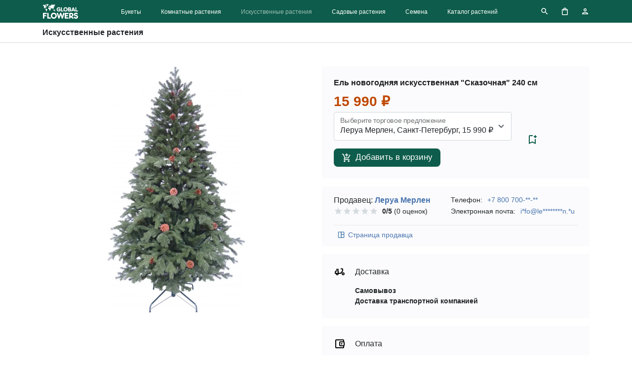

--- FILE ---
content_type: text/html; charset=UTF-8
request_url: https://global.flowers/store/buy-artificial-plants/el-novogodnyaya-iskusstvennaya-skazochnaya-240-sm-82603746-69/
body_size: 15725
content:
<!doctype html>
<html lang="ru" itemscope itemtype="https://schema.org/ItemPage">
    <head>
        <meta charset=utf-8 />
        <meta name="viewport" content="width=device-width, initial-scale=1">
        <title itemprop="name">Ель новогодняя искусственная &quot;Сказочная&quot; 240 см из раздела Искусственные растения — купить | Global Flowers</title>
        <meta http-equiv="Content-Type" content="text/html; charset=UTF-8" />
<meta name="robots" content="noindex, follow" />
<meta name="description" content="Предложение &amp;quot;Ель новогодняя искусственная &amp;quot;Сказочная&amp;quot; 240 см&amp;quot; из раздела Искусственные растения от 15&nbsp;990&nbsp;&#8381;" />
<script type="text/javascript" data-skip-moving="true">(function(w, d, n) {var cl = "bx-core";var ht = d.documentElement;var htc = ht ? ht.className : undefined;if (htc === undefined || htc.indexOf(cl) !== -1){return;}var ua = n.userAgent;if (/(iPad;)|(iPhone;)/i.test(ua)){cl += " bx-ios";}else if (/Windows/i.test(ua)){cl += ' bx-win';}else if (/Macintosh/i.test(ua)){cl += " bx-mac";}else if (/Linux/i.test(ua) && !/Android/i.test(ua)){cl += " bx-linux";}else if (/Android/i.test(ua)){cl += " bx-android";}cl += (/(ipad|iphone|android|mobile|touch)/i.test(ua) ? " bx-touch" : " bx-no-touch");cl += w.devicePixelRatio && w.devicePixelRatio >= 2? " bx-retina": " bx-no-retina";var ieVersion = -1;if (/AppleWebKit/.test(ua)){cl += " bx-chrome";}else if (/Opera/.test(ua)){cl += " bx-opera";}else if (/Firefox/.test(ua)){cl += " bx-firefox";}ht.className = htc ? htc + " " + cl : cl;})(window, document, navigator);</script>


<link href="/bitrix/cache/css/s1/main/template_1d5bfcdabc38097a3efdcba948120ad4/template_1d5bfcdabc38097a3efdcba948120ad4_v1.css?1762005357268" type="text/css"  data-template-style="true" rel="stylesheet" />







                <link rel="canonical" href="https://global.flowers/store/buy-artificial-plants/el-novogodnyaya-iskusstvennaya-skazochnaya-240-sm-82603746-69/" />
                                <link rel="shortcut icon" type="image/svg+xml" href="/favicon.svg">
        <link rel="apple-touch-icon" sizes="180x180" href="/apple-touch-icon.png" />
        <link rel="icon" type="image/png" sizes="32x32" href="/favicon-32x32.png" />
        <link rel="icon" type="image/png" sizes="16x16" href="/favicon-16x16.png" />
        <link rel="icon" href="/favicon.ico" type="image/x-icon" />
        <link rel="manifest" href="/site.webmanifest" />
        <link rel="mask-icon" href="/safari-pinned-tab.svg" color="#0e5c4b" />
        <meta name="msapplication-TileColor" content="#ffffff" />
        <meta name="theme-color" content="#ffffff" />
                <meta name="yandex-verification" content="e04549dbffbdfedd" />        <meta name="yandex-verification" content="4d2c9fbcb4c568f7" />                <link rel="stylesheet" href="/local/templates/main/assets/main.css?1672263562">
                                <style>
#searchContainer{width:100%;position:relative}#searchInput{-webkit-appearance:none;-moz-appearance:none;appearance:none;border-width:0;outline:none;padding:11px 10px;text-align:left;position:relative;width:100%;background:transparent;color:#fff}#searchInput::placeholder{color:rgba(132,189,177,.6)}#searchInput.dropdown{border-bottom-left-radius:0;border-bottom-right-radius:0}#headerSearch{background-color:rgba(132,189,177,.4);margin:0 20px;display:block}#headerSearch .button-action{width:46px;height:46px;background:transparent;border:none}#headerSearch .button-action svg{opacity:.6}#headerSearch .button-action:hover svg{opacity:1}#searchSelector{background:#fff;position:absolute;box-shadow:0 1rem 3rem rgba(0,0,0,.175)!important;border-bottom-left-radius:10px;border-bottom-right-radius:10px;max-height:176px;overflow:auto;width:100%;z-index:1}#searchSelector button{-webkit-appearance:none;-moz-appearance:none;appearance:none;outline:none;padding:10px 20px;cursor:pointer;border:none;display:block;background-color:#fff;margin:0;background-color:transparent;border-width:0;width:100%;text-align:left;color:#212529}#searchSelector button:hover{background-color:#f2f2f2}@media only screen and (max-width:991.98px){#headerSearch{border-radius:10px}}
</style>
<style>
.product-detail .bg-gray{
    background: #fbfbfd;
}
.product-detail .price{
    font-size: 28px; 
    color: #bf4800; 
    font-weight: bold;
}
.product-detail img{
    max-height: 500px;
}
.product-detail .rowgroup:not(:first-child){
    border-top: 1px solid #d2d2d7;
}
.product-detail .rowgroup .text p:last-child{
    margin-bottom: 0;
}
button {
    background: none;
    border: 0;
    box-sizing: content-box;
    color: inherit;
    cursor: pointer;
    font: inherit;
    line-height: inherit;
    font-feature-settings: inherit;
    line-height: inherit;
    overflow: visible;
    vertical-align: inherit;
}
.button {
    cursor: pointer;
    display: inline-block;
    text-align: center;
    white-space: nowrap;
    font-size: 17px;
    line-height: 1.17648;
    font-weight: 400;
    min-width: 28px;
    padding: 8px 16px;
    border-radius: 8px;
    background: #0e5c4b;
    color: #fff;
}
.button.disabled, .button:disabled {
    opacity: .32;
}
.button-block {
    box-sizing: border-box;
    display: block;
    width: 100%;
}
.button-photo{
    border-top: 2px solid #fbfbfd;
    border-bottom: 2px solid #fbfbfd;
    padding-bottom: 16px;
}
.button-photo.active{
    border-bottom-color: #d2d2d7;
}
#productPhoto img{
    -o-object-fit: contain; object-fit: contain;
}
.product-rating{
    width: 90px;
    overflow: hidden;
    position: relative;
}
.product-rating .star{
    left: 0;
    position: absolute;
    top: 0;
    width: 100%;
    background-repeat: repeat-x;
    background-size: 18px 18px;
    height: 18px;
    background-image: url("data:image/svg+xml;charset=utf8,%3Csvg xmlns='http://www.w3.org/2000/svg' height='18' viewBox='0 0 24 24' width='18' fill='%23d6dbe0'%3E%3Cg fill='none'%3E%3Cpath d='M0 0h24v24H0V0z'/%3E%3Cpath d='M0 0h24v24H0V0z'/%3E%3C/g%3E%3Cpath d='m12 17.3 6.2 3.7-1.7-7L22 9.2l-7.2-.6L12 2 9.2 8.6 2 9.2 7.5 14l-1.7 7 6.2-3.7z'/%3E%3C/svg%3E");
}
.product-rating .star.active{
    position: relative;
    z-index: 2;
    background-image: url("data:image/svg+xml;charset=utf8,%3Csvg xmlns='http://www.w3.org/2000/svg' height='18' viewBox='0 0 24 24' width='18' fill='%23fd8949'%3E%3Cg fill='none'%3E%3Cpath d='M0 0h24v24H0V0z'/%3E%3Cpath d='M0 0h24v24H0V0z'/%3E%3C/g%3E%3Cpath d='m12 17.3 6.2 3.7-1.7-7L22 9.2l-7.2-.6L12 2 9.2 8.6 2 9.2 7.5 14l-1.7 7 6.2-3.7z'/%3E%3C/svg%3E");
}
.form-select {
    display: block;
    width: 100%;
    padding: 0.375rem 2.25rem 0.375rem 0.75rem;
    -moz-padding-start: calc(0.75rem - 3px);
    font-size: 1rem;
    font-weight: 400;
    line-height: 1.5;
    color: #212529;
    background-color: #fff;
    background-image: url("data:image/svg+xml,%3csvg xmlns='http://www.w3.org/2000/svg' viewBox='0 0 16 16'%3e%3cpath fill='none' stroke='%23343a40' stroke-linecap='round' stroke-linejoin='round' stroke-width='2' d='M2 5l6 6 6-6'/%3e%3c/svg%3e");
    background-repeat: no-repeat;
    background-position: right 0.75rem center;
    background-size: 16px 12px;
    border: 1px solid #ced4da;
    border-radius: 0.25rem;
    transition: border-color 0.15s ease-in-out, box-shadow 0.15s ease-in-out;
    -webkit-appearance: none;
    -moz-appearance: none;
    appearance: none;
}
@media (prefers-reduced-motion: reduce) {
    .form-select {
        transition: none;
    }
}
.form-select:focus {
    outline: 0;
    box-shadow: none;
}
.form-select[multiple], .form-select[size]:not([size="1"]) {
    padding-right: 0.75rem;
    background-image: none;
}
.form-select:disabled {
    background-color: #e9ecef;
}
.form-select:-moz-focusring {
    color: transparent;
    text-shadow: 0 0 0 #212529;
}
.form-select-sm {
    padding-top: 0.25rem;
    padding-bottom: 0.25rem;
    padding-left: 0.5rem;
    font-size: 0.875rem;
}
.form-select-lg {
    padding-top: 0.5rem;
    padding-bottom: 0.5rem;
    padding-left: 1rem;
    font-size: 1.25rem;
}
.form-floating {
    position: relative;
}
.form-floating > .form-control,
.form-floating > .form-select {
    height: calc(3.5rem + 2px);
    line-height: 1.25;
}
.form-floating > label {
    position: absolute;
    top: 0;
    left: 0;
    height: 100%;
    padding: 1rem 0.75rem;
    pointer-events: none;
    border: 1px solid transparent;
    transform-origin: 0 0;
    transition: opacity 0.1s ease-in-out, transform 0.1s ease-in-out;
    white-space: nowrap;
}
@media (prefers-reduced-motion: reduce) {
    .form-floating > label {
        transition: none;
    }
}
.form-floating > .form-control {
    padding: 1rem 0.75rem;
}
.form-floating > .form-control::-moz-placeholder {
    color: transparent;
}
.form-floating > .form-control::placeholder {
    color: transparent;
}
.form-floating > .form-control:not(:-moz-placeholder-shown) {
    padding-top: 1.625rem;
    padding-bottom: 0.625rem;
}
.form-floating > .form-control:focus, .form-floating > .form-control:not(:placeholder-shown) {
    padding-top: 1.625rem;
    padding-bottom: 0.625rem;
}
.form-floating > .form-control:-webkit-autofill {
    padding-top: 1.625rem;
    padding-bottom: 0.625rem;
}
.form-floating > .form-select {
    padding-top: 1.625rem;
    padding-bottom: 0.625rem;
}
.form-floating > .form-control:not(:-moz-placeholder-shown) ~ label {
    opacity: 0.65;
    transform: scale(0.85) translateY(-0.5rem) translateX(0.15rem);
}
.form-floating > .form-control:focus ~ label,
.form-floating > .form-control:not(:placeholder-shown) ~ label,
.form-floating > .form-select ~ label {
    opacity: 0.65;
    transform: scale(0.85) translateY(-0.5rem) translateX(0.15rem);
}
.form-floating > .form-control:-webkit-autofill ~ label {
    opacity: 0.65;
    transform: scale(0.85) translateY(-0.5rem) translateX(0.15rem);
}

@-webkit-keyframes spinner-border{
    to{
        transform: rotate(360deg) /* rtl:ignore */;
    }
}
@keyframes spinner-border{
    to{
        transform: rotate(360deg) /* rtl:ignore */;
    }
}
.spinner-border{
    display: inline-block;
    width: 17px;
    height: 17px;
    vertical-align: -0.125em;
    border: 0.20em solid currentColor;
    border-right-color: transparent;
    border-radius: 50%;
    -webkit-animation: 0.75s linear infinite spinner-border;
    animation: 0.75s linear infinite spinner-border;
}
@media (prefers-reduced-motion: reduce) {
  .spinner-border, .spinner-grow {
    -webkit-animation-duration: 1.5s;
    animation-duration: 1.5s;
  }
}
</style>
    <style>
    .sticky-stop{top: unset;}
    </style>
    <link rel="stylesheet" href="/local/templates/main/assets/vendor/fancybox.css" />
<style>
.seller-info .block{background-color:#fbfbfd;font-size:14px}
.seller-info p{margin-bottom:0}
.seller-info a, .seller-info button{color:#4974AE;text-decoration:none}
.seller-info .actions{border-top:1px solid #e9e9e9}
.seller-info .actions button{margin-right:20px}
.seller-info button svg{margin-right:5px}
.seller-info .fs-16{font-size:16px}
.seller-info .wspl{white-space:pre-line}
</style>
                                <!-- Google Tag Manager -->
        <script data-skip-moving=true>(function(w,d,s,l,i){w[l]=w[l]||[];w[l].push({'gtm.start':new Date().getTime(),event:'gtm.js'});var f=d.getElementsByTagName(s)[0],j=d.createElement(s),dl=l!='dataLayer'?'&l='+l:'';j.async=true;j.src='https://www.googletagmanager.com/gtm.js?id='+i+dl;f.parentNode.insertBefore(j,f);})(window,document,'script','dataLayer','GTM-MDGZTT3');</script>
        <!-- End Google Tag Manager -->
            </head>
    <body class="d-flex flex-column min-vh-100">
        <!-- Google Tag Manager (noscript) -->
        <noscript><iframe src="https://www.googletagmanager.com/ns.html?id=GTM-MDGZTT3" height="0" width="0" style="display:none;visibility:hidden"></iframe></noscript>
        <!-- End Google Tag Manager (noscript) -->
        <header id="global-header" class="bg-green" itemprop="hasPart" itemscope itemtype="https://schema.org/WPHeader">
            <nav id="global-nav">
                <div class="container-lg">
                                        <div class="row align-items-center">
                        <div class="col col-lg-auto order-2 order-lg-1 d-flex justify-content-center">
                            <a href="/" class="d-block logo"><span class="logo-text">Global Flowers</span></a>
                        </div>
                        <div class="col-3 col-lg col-xl order-1 order-lg-2">
                            <input type="checkbox" id="state-global-menu" data-role="state-global-menu">
                            <label for="state-global-menu" class="d-lg-none">
                                <span class="menuicon-bread menuicon-bread-top">
                                    <span class="menuicon-bread-crust menuicon-bread-crust-top"></span>
                                </span>
                                <span class="menuicon-bread menuicon-bread-bottom">
                                    <span class="menuicon-bread-crust menuicon-bread-crust-bottom"></span>
                                </span>
                            </label>
                            <div class="menu">
                                <aside id="headerSearch" class="d-lg-none"  itemprop="potentialAction" itemscope itemtype="https://schema.org/SearchAction">
    <meta itemprop="target" content="https://global.flowers/search/?q={q}"/>
    <form class="row g-0" action="/search/">
        <div class="col-auto">
            <button type="submit" class="button-action"><svg xmlns="http://www.w3.org/2000/svg" height="18" viewBox="0 0 24 24" width="18" fill="#fff"><path d="M0 0h24v24H0V0z" fill="none"/><path d="M15.5 14h-.8l-.3-.3c1-1.1 1.6-2.6 1.6-4.2a6.5 6.5 0 1 0-2.3 5l.3.2v.8l5 5 1.5-1.5-5-5zm-6 0a4.5 4.5 0 1 1 0-9 4.5 4.5 0 0 1 0 9z"/></svg></button>
        </div>
        <div id="searchContainer" class="col">
            <input id="searchInput" name="q" type="text" inputmode="search" autocomplete="off" onkeyup="searchText(this);" placeholder="Поиск на global.flowers" required itemprop="query-input">
        </div>
        <div class="col-auto">
            <button type="reset" class="button-action" onclick="searchClose();"><svg xmlns="http://www.w3.org/2000/svg" height="18" viewBox="0 0 24 24" width="18" fill="#fff"><path d="M0 0h24v24H0V0z" fill="none"/><path d="M19 6.4 17.6 5 12 10.6 6.4 5 5 6.4l5.6 5.6L5 17.6 6.4 19l5.6-5.6 5.6 5.6 1.4-1.4-5.6-5.6L19 6.4z"/></svg></button>
        </div>
    </form>
</aside><ul id="menuList" class="d-lg-flex justify-content-center list-inline mt-4 mt-lg-0 mb-0" itemprop="hasPart" itemscope itemtype="https://schema.org/SiteNavigationElement">
    	<li class="list-inline-item px-2 px-xl-3">
        <a href="/store/buy-bouquet/">Букеты</a>
    </li>
	<li class="list-inline-item px-2 px-xl-3">
        <a href="/store/buy-indoor-plants/">Комнатные растения</a>
    </li>
	<li class="list-inline-item px-2 px-xl-3">
        <a href="/store/buy-artificial-plants/" class="active">Искусственные растения</a>
    </li>
	<li class="list-inline-item px-2 px-xl-3">
        <a href="/store/buy-garden-plants/">Садовые растения</a>
    </li>
	<li class="list-inline-item px-2 px-xl-3">
        <a href="/store/buy-seeds/">Семена</a>
    </li>
	<li class="list-inline-item px-2 px-xl-3">
        <a href="/plants/">Каталог растений</a>
    </li>
</ul>
                            </div>
                        </div>
                        <div class="col-3 col-lg-auto order-3 order-lg-3 d-flex justify-content-end">
                            <a href="/search/" onclick="searchView(); return false;" class="me-2 link-search d-none d-lg-block"><span>Поиск</span></a>
                            <a href="/cart/" class="mx-2 px-3 link-cart d-block"><span>Корзина</span><span id="badgeCart" class="badge"></span></a>
                            <a id="link-personal" href="/auth/" data-open="N" onclick="openAccountMenu(this); return false;" class="ms-2 link-personal d-block"><span>Профиль</span></a>
                        </div>
                    </div>
                                    </div>
                <div class="container-lg position-relative">
                    <aside id="accountview" class="accountview">
                        <div class="position-relative"><span class="accountview-caret"></span></div>
                        <div id="accountview-content" class="accountview-content"></div>
                    </aside>
                </div>
            </nav>
        </header>
        <main class="flex-fill">
<input class="d-none" type="checkbox" id="nav-local-state">
<label id="nav-local-curtain" for="nav-local-state"></label>
<nav id="nav-local" class="nav-local sticky-top sticky-stop">
    <div class="wrapper">
        <div class="container">
            <div class="row py-2 align-items-center">
                <div class="col">
                    <span class="fw-bold">Искусственные растения</span>
                </div>
                            </div>
        </div>
    </div>
</nav><div class="container py-5 product-detail" itemprop="mainEntity" itemscope itemtype="https://schema.org/Product">
    <div class="row">
        <div class="col-12 col-lg-6">
            <div class="sticky-top text-center">
                <div id="productPhoto">
                    <img 
                        alt="Фото Ель новогодняя искусственная &quot;Сказочная&quot; 240 см" 
                        width="632" 
                        height="632" 
                        src="/upload/iblock/d18/7xa2xuo9q4s0b75shhfusoz4i60v82eq/iskusstvennye_rasteniya_el_novogodnyaya_iskusstvennaya_skazochnaya_240_sm.webp" 
                        srcset="/local/templates/main/assets/img/empty-320x320.webp 320w"
                        data-srcset="/upload/iblock/d18/7xa2xuo9q4s0b75shhfusoz4i60v82eq/iskusstvennye_rasteniya_el_novogodnyaya_iskusstvennaya_skazochnaya_240_sm.webp 320w"
                        sizes="100vw"
                        decoding="async"
                        class="lazyl img-fluid"
                        itemprop="image"
                    />
                </div>
                            </div>
        </div>
        <div class="col-12 col-lg-6">
            <div class="sticky-top">
                                <div class="bg-gray p-4">
                    <p class="h6">Ель новогодняя искусственная "Сказочная" 240 см</p>
                    <div class="row align-items-center">
                        <div class="col-auto">
                                                        <div itemprop="offers" itemscope itemtype="https://schema.org/Offer">
                                <meta itemprop="priceCurrency" content="RUB" />
                                <meta itemprop="availability" content="https://schema.org/InStock" />
                                <meta itemprop="price" content="15990" />
                                <span class="price">15&nbsp;990&nbsp;&#8381;</span>
                            </div>
                                                                                </div>
                        <div class="col-auto">
                                                        <div>
                                <form method="post" onsubmit="addToCart(this); return false;">
                                    <input type="hidden" name="siteId" value="s1">
                                                                        <div class="form-floating">
                                        <select class="form-select mb-3" name="offerId">
                                                                                        <option value="167696">Леруа Мерлен, Санкт-Петербург, 15&nbsp;990&nbsp;&#8381;</option>
                                                                                        <option value="172589">Леруа Мерлен, Хабаровск, 15&nbsp;990&nbsp;&#8381;</option>
                                                                                    </select>
                                        <label for="filterPlant">Выберите торговое предложение</label>
                                    </div>
                                                                                                                                                <button class="button" type="submit" name="add-to-cart"><svg xmlns="http://www.w3.org/2000/svg" class="me-2" height="20px" viewBox="0 0 24 24" width="20px" fill="#FFFFFF"><path d="M0 0h24v24H0V0z" fill="none"/><path d="M11 9h2V6h3V4h-3V1h-2v3H8v2h3v3zm-4 9c-1.1 0-1.99.9-1.99 2S5.9 22 7 22s2-.9 2-2-.9-2-2-2zm10 0c-1.1 0-1.99.9-1.99 2s.89 2 1.99 2 2-.9 2-2-.9-2-2-2zm-8.9-5h7.45c.75 0 1.41-.41 1.75-1.03l3.86-7.01L19.42 4l-3.87 7H8.53L4.27 2H1v2h2l3.6 7.59-1.35 2.44C4.52 15.37 5.48 17 7 17h12v-2H7l1.1-2z"/></svg>Добавить в корзину</button>
                                                                    </form>
                            </div>
                                                    </div>
                        <div class="col-auto">
                            <button type="button" onclick="addToWishlist(159687);" title="Добавить в сохранённые товары">
                                <svg xmlns="http://www.w3.org/2000/svg" height="24" width="24" fill="#0e5c4b"><path fill="none" d="M0 0h36v36H0z"/><path d="M17 11v7l-5-2.2L7 18V5h6V3H7a2 2 0 0 0-2 2v16l7-3 7 3V11h-2zm4-4h-2v2h-2V7h-2V5h2V3h2v2h2v2z"/></svg>
                            </button>
                        </div>
                    </div>
                </div>
                                <div class="seller-info mt-3">
    <div class="block px-4 pt-2 mb-3">
        <div class="row py-2 mb-2">
            <div class="col-12 col-sm">
                <p class="fs-16">Продавец: <a href="/shops/69/" class="link" data-relatedlink="link-seller"><strong>Леруа Мерлен</strong></a></p>
                <div class="d-flex flex-row align-items-center">
                    <div class="product-rating me-2">
                        <div class="star"></div>
                        <div class="star active" style="width:0%"></div>
                    </div>
                    <b>0/5</b>&nbsp;(0&nbsp;оценок)
                </div>
            </div>
            <div class="col-12 col-sm-auto">
                <p>Телефон: <button onclick="showSellerContacts(69, 'phone');">+7 800 700-**-**</button></p>
                <p>Электронная почта: <button onclick="showSellerContacts(69, 'email');">i*fo@le********n.*u</button></p>
            </div>
        </div>
        <div class="actions py-2">
                        <button class="d-inline-flex align-items-center" onclick="document.location.href = document.querySelector('.link[data-relatedlink=link-seller]').getAttribute('href');">
                <svg xmlns="http://www.w3.org/2000/svg" enable-background="new 0 0 20 20" height="18px" viewBox="0 0 20 20" width="18px" fill="#3e77aa"><rect fill="none" height="20" width="20"/><path d="M17,4.5C17,3.67,16.33,3,15.5,3h-11C3.67,3,3,3.67,3,4.5v10.94C3,16.3,3.7,17,4.56,17H15.5c0.83,0,1.5-0.67,1.5-1.5V4.5z M15.5,4.5v4h-4.75v-4H15.5z M4.5,15.5v-11h4.75v11H4.5z M15.5,15.5h-4.75V10h4.75V15.5z"/></svg>
                Страница продавца            </button>
        </div>
            </div>
        <div class="block px-4 pt-2 pb-4 mb-3">
        <div class="row align-items-center">
            <div class="col-1">
                <div class="my-3">
                    <svg xmlns="http://www.w3.org/2000/svg" enable-background="new 0 0 24 24" height="24px" viewBox="0 0 24 24" width="24px" fill="#000000"><g><rect fill="none" height="24" width="24" y="0"/></g><g><g><g><path d="M19,7c0-1.1-0.9-2-2-2h-3v2h3v2.65L13.52,14H10V9H6c-2.21,0-4,1.79-4,4v3h2c0,1.66,1.34,3,3,3s3-1.34,3-3h4.48L19,10.35 V7z M4,14v-1c0-1.1,0.9-2,2-2h2v3H4z M7,17c-0.55,0-1-0.45-1-1h2C8,16.55,7.55,17,7,17z"/><rect height="2" width="5" x="5" y="6"/><path d="M19,13c-1.66,0-3,1.34-3,3s1.34,3,3,3s3-1.34,3-3S20.66,13,19,13z M19,17c-0.55,0-1-0.45-1-1s0.45-1,1-1s1,0.45,1,1 C20,16.55,19.55,17,19,17z"/></g></g></g></svg>
                </div>
            </div>
            <div class="col-11">
                <p class="fs-16">Доставка</p>
            </div>
            <div class="col-11 offset-1">
                                <p class="wspl"><strong>Самовывоз</strong><br></p>
                                <p class="wspl"><strong>Доставка транспортной компанией</strong><br></p>
                            </div>
        </div>
    </div>
            <div class="block px-4 pt-2 pb-4 mb-3">
        <div class="row align-items-center">
            <div class="col-1">
                <div class="my-3">
                    <svg xmlns="http://www.w3.org/2000/svg" height="24px" viewBox="0 0 24 24" width="24px" fill="#000000"><path d="M0 0h24v24H0V0z" fill="none"/><path d="M21 7.28V5c0-1.1-.9-2-2-2H5c-1.11 0-2 .9-2 2v14c0 1.1.89 2 2 2h14c1.1 0 2-.9 2-2v-2.28c.59-.35 1-.98 1-1.72V9c0-.74-.41-1.37-1-1.72zM20 9v6h-7V9h7zM5 19V5h14v2h-6c-1.1 0-2 .9-2 2v6c0 1.1.9 2 2 2h6v2H5z"/><circle cx="16" cy="12" r="1.5"/></svg>
                </div>
            </div>
            <div class="col-11">
                <p class="fs-16">Оплата</p>
            </div>
            <div class="col-11 offset-1">
                                <p class="wspl"><strong>Наличный расчет</strong><br></p>
                                <p class="wspl"><strong>Безналичный расчет</strong><br></p>
                            </div>
        </div>
    </div>
    </div>
                            </div>
        </div>
    </div>
        <div class="row pt-5 mt-5 rowgroup" itemprop="description">
        <h2 class="h4 mb-3 mb-lg-0 col-12 col-lg-3">Описание товара</h2>
        <div class="col-12 col-lg-9 text"><p><strong>Ель новогодняя искусственная «Сказочная»</strong> высотой под потолок (240 см) и шириной 148 см подойдет для украшения просторных жилых помещений, не перегруженных мебелью, а также общественных пространств и торговых площадок.</p>
<p>Модель сделана из пластика и ПВХ, рама — из железа. Изделие подходит для использования только внутри помещения. Ель произведена во Вьетнаме.</p>
<p>Дерево имеет традиционный зеленый цвет, пышное — 1187 веток в составе. Благодаря нарядному виду и солидным габаритам оно гарантированно привлечет внимание гостей и создаст праздничную атмосферу.</p></div>
    </div>
            <div class="row pt-5 mt-5 rowgroup">
        <h2 class="h4 mb-3 mb-lg-0 col-12 col-lg-3">Характеристики товара</h2>
        <div class="col-12 col-lg-9 text">
            <dl>
                                <dt>Ширина, см</dt>
                <dd>148</dd>
                                <dt>Высота, см</dt>
                <dd>240</dd>
                                <dt>Назначение</dt>
                <dd>Внутренний</dd>
                                <dt>Цвет</dt>
                <dd>Зеленый</dd>
                                <dt>Материал рамы</dt>
                <dd>Железо</dd>
                                <dt>Освещение</dt>
                <dd>Нет</dd>
                                <dt>Наименование товара</dt>
                <dd>Искусственная елка</dd>
                                <dt>Цветовая палитра</dt>
                <dd>Зеленый</dd>
                                <dt>Основной материал</dt>
                <dd>Пластик / ПВХ</dd>
                                <dt>Страна производства</dt>
                <dd>Вьетнам</dd>
                                <dt>Серия</dt>
                <dd>Christmas</dd>
                                <dt>Тип ламп</dt>
                <dd>Отсутствует</dd>
                                <dt>Тип упаковки</dt>
                <dd>Коробка</dd>
                                <dt>Тип продукта</dt>
                <dd>Искусственная елка</dd>
                                <dt>Вес, кг</dt>
                <dd>10.7</dd>
                            </dl>
        </div>
    </div>
        </div>
        </main>
        <div id="main-curtain" data-role="main-curtain"></div>
        <footer>
                        <div id="footer-before" class="mt-auto">
                <div class="container">
                    <aside class="row pt-4 pb-3 text">
                        <p class="col-12 mb-0 text-grey">Цены, указанные на сайте, не включают стоимость доставки и не являются публичной офертой, если не указано иное.</p>
                    </aside>
                    <div class="row py-3 pb-lg-0">
                        <div class="col-12">
                            <nav class="breadcrumbs mb-4"><div class="breadcrumbs-path"><ol class="breadcrumbs-list" itemprop="breadcrumb" itemscope itemtype="https://schema.org/BreadcrumbList"><li class="breadcrumbs-item" itemscope itemprop="itemListElement" itemtype="https://schema.org/ListItem"><a href="/" class="breadcrumbs-link" itemprop="item"><span itemprop="name">Global Flowers</span><meta itemprop="position" content="0" /></a></li><li class="breadcrumbs-item" itemscope itemprop="itemListElement" itemtype="https://schema.org/ListItem"><a href="/store/buy-artificial-plants/" class="breadcrumbs-link" itemprop="item"><span itemprop="name">Магазин искусственных растений и цветов </span><meta itemprop="position" content="2" /></a></li><li class="breadcrumbs-item" itemscope itemprop="itemListElement" itemtype="https://schema.org/ListItem"><span class="text-grey" itemprop="name">Ель новогодняя искусственная &quot;Сказочная&quot; 240 см</span><meta itemprop="position" content="3" /></li></ol></div></nav>                        </div>
                    </div>
                </div>
            </div>
                        <div id="footer" itemprop="hasPart" itemscope itemtype="https://schema.org/WPFooter">
                <div class="container">
                    <div class="row row-cols-1 row-cols-md-3 row-cols-lg-5 py-lg-5 py-3">
                        <div class="col">
                            <input class="state-section-three" type="checkbox" id="state-section-three-buy">
<label for="state-section-three-buy" class="fw-bold label-section-three">Выбирайте и покупайте</label>
<ul class="list-unstyled mt-lg-2 section-three">
        <li class="mb-2">
        <a href="/store/buy-bouquet/">Букеты цветов</a>
    </li>
    <li class="mb-2">
        <a href="/store/buy-indoor-plants/">Комнатные цветы и растения</a>
    </li>
    <li class="mb-2">
        <a href="/store/buy-artificial-plants/" class="active">Искусственные цветы и растения</a>
    </li>
    <li class="mb-2">
        <a href="/store/buy-garden-plants/">Садовые цветы и растения</a>
    </li>
    <li class="mb-2">
        <a href="/store/buy-seeds/">Семена</a>
    </li>
</ul>
                        </div>
                        <div class="col">
                            <input class="state-section-three" type="checkbox" id="state-section-three-read">
<label for="state-section-three-read" class="fw-bold label-section-three">Читайте и узнавайте</label>
<ul class="list-unstyled mt-lg-2 section-three">
        <li class="mb-2">
        <a href="/plants/">Справочник растений</a>
    </li>
</ul>
<input class="state-section-three" type="checkbox" id="state-section-three-sell">
<label for="state-section-three-sell" class="fw-bold label-section-three">Продавайте</label>
<ul class="list-unstyled mt-lg-2 section-three">
        <li class="mb-2">
        <a href="/about/partners/">Приглашение к сотрудничеству</a>
    </li>
    <li class="mb-2">
        <a href="https://seller.global.flowers/" target="_blank">Личный кабинет продавца</a>
    </li>
</ul>
                        </div>
                        <div class="col">
                            <input class="state-section-three" type="checkbox" id="state-section-three-about">
<label for="state-section-three-about" class="fw-bold label-section-three">О проекте</label>
<ul class="list-unstyled mt-lg-2 section-three">
        <li class="mb-2">
        <a href="/about/">Презентация</a>
    </li>
    <li class="mb-2">
        <a href="/about/requisites/">Реквизиты юридического лица</a>
    </li>
    <li class="mb-2">
        <a href="/about/contacts/">Контакты</a>
    </li>
</ul>
                        </div>
                        <div class="col">
                            <input class="state-section-three" type="checkbox" id="state-section-three-legal">
<label for="state-section-three-legal" class="fw-bold label-section-three">Правовая информация</label>
<ul class="list-unstyled mt-lg-2 section-three">
        <li class="mb-2">
        <a href="/legal/confidential/">Политика конфиденциальности</a>
    </li>
    <li class="mb-2">
        <a href="/legal/agreement/">Пользовательское соглашение</a>
    </li>
    <li class="mb-2">
        <a href="/legal/rules/">Правила оказания услуг</a>
    </li>
    <li class="mb-2">
        <a href="/legal/conditions/">Условия оказания услуг</a>
    </li>
</ul>
                        </div>
                        <div class="col">
                            <input class="state-section-three" type="checkbox" id="state-section-three-social">
<label for="state-section-three-social" class="fw-bold label-section-three">Группы в социальных сетях</label>
<ul class="list-unstyled mt-lg-2 section-three">
        <li class="mb-2">
        <a href="https://vk.com/global.flowers" target="_blank">Вконтакте</a>
    </li>
    <li class="mb-2">
        <a href="https://ok.ru/globalflowers" target="_blank">Одноклассники</a>
    </li>
</ul>
                        </div>
                    </div>
                </div>
            </div>
            <div id="footer-after" class="mt-auto">
                <div class="container">
                    <div class="row align-items-center copy py-lg-2">
                        <div class="col-12 col-lg-auto order-lg-2 pb-3 pb-lg-0">
                            <span class="list-link">
                                <a href="/choose-country-city/">Выбор местоположения</a>
                            </span>
                                                        <span class="list-link">
                                <a href="/en/store/buy-artificial-plants/el-novogodnyaya-iskusstvennaya-skazochnaya-240-sm-82603746-69/" title="This page is available in English">EN</a>
                            </span>
                                                    </div>
                        <div class="col-12 col-lg text-grey pb-3 pb-lg-0">
                            <p class="mb-0">&copy;&nbsp;<span itemprop="copyrightYear">2020</span>-2026, Global&nbsp;Flowers. Все&nbsp;права&nbsp;защищены.</p>
                        </div>
                    </div>
                </div>
            </div>
        </footer>
    <script type="text/javascript">if(!window.BX)window.BX={};if(!window.BX.message)window.BX.message=function(mess){if(typeof mess==='object'){for(let i in mess) {BX.message[i]=mess[i];} return true;}};</script>
<script type="text/javascript">(window.BX||top.BX).message({'JS_CORE_LOADING':'Загрузка...','JS_CORE_NO_DATA':'- Нет данных -','JS_CORE_WINDOW_CLOSE':'Закрыть','JS_CORE_WINDOW_EXPAND':'Развернуть','JS_CORE_WINDOW_NARROW':'Свернуть в окно','JS_CORE_WINDOW_SAVE':'Сохранить','JS_CORE_WINDOW_CANCEL':'Отменить','JS_CORE_WINDOW_CONTINUE':'Продолжить','JS_CORE_H':'ч','JS_CORE_M':'м','JS_CORE_S':'с','JSADM_AI_HIDE_EXTRA':'Скрыть лишние','JSADM_AI_ALL_NOTIF':'Показать все','JSADM_AUTH_REQ':'Требуется авторизация!','JS_CORE_WINDOW_AUTH':'Войти','JS_CORE_IMAGE_FULL':'Полный размер'});</script><script type="text/javascript" src="/bitrix/js/main/core/core.min.js?1685683857219752"></script><script>BX.setJSList(['/bitrix/js/main/core/core_ajax.js','/bitrix/js/main/core/core_promise.js','/bitrix/js/main/polyfill/promise/js/promise.js','/bitrix/js/main/loadext/loadext.js','/bitrix/js/main/loadext/extension.js','/bitrix/js/main/polyfill/promise/js/promise.js','/bitrix/js/main/polyfill/find/js/find.js','/bitrix/js/main/polyfill/includes/js/includes.js','/bitrix/js/main/polyfill/matches/js/matches.js','/bitrix/js/ui/polyfill/closest/js/closest.js','/bitrix/js/main/polyfill/fill/main.polyfill.fill.js','/bitrix/js/main/polyfill/find/js/find.js','/bitrix/js/main/polyfill/matches/js/matches.js','/bitrix/js/main/polyfill/core/dist/polyfill.bundle.js','/bitrix/js/main/core/core.js','/bitrix/js/main/polyfill/intersectionobserver/js/intersectionobserver.js','/bitrix/js/main/lazyload/dist/lazyload.bundle.js','/bitrix/js/main/polyfill/core/dist/polyfill.bundle.js','/bitrix/js/main/parambag/dist/parambag.bundle.js']);
</script>
<script type="text/javascript">(window.BX||top.BX).message({'LANGUAGE_ID':'ru','FORMAT_DATE':'DD.MM.YYYY','FORMAT_DATETIME':'DD.MM.YYYY HH:MI:SS','COOKIE_PREFIX':'GF','SERVER_TZ_OFFSET':'0','UTF_MODE':'Y','SITE_ID':'s1','SITE_DIR':'/','USER_ID':'','SERVER_TIME':'1769018064','USER_TZ_OFFSET':'0','USER_TZ_AUTO':'Y','bitrix_sessid':'b191a580e5128118020370473aa27b78'});</script><script type="text/javascript" src="/bitrix/js/hooli.bookmark/script.js?16683646693235"></script>
<script type="text/javascript">BX.setCSSList(['/local/templates/main/template_styles.css']);</script>
<script>var obHooliBookmark = new hooliBookmark("s1", "ru", {addedClassToggle :"added"}); document.addEventListener("DOMContentLoaded", () => {obHooliBookmark.init();});</script>



<script type="text/javascript">var _ba = _ba || []; _ba.push(["aid", "6469f8d3f50a5635091fc76f27cb7e50"]); _ba.push(["host", "global.flowers"]); (function() {var ba = document.createElement("script"); ba.type = "text/javascript"; ba.async = true;ba.src = (document.location.protocol == "https:" ? "https://" : "http://") + "bitrix.info/ba.js";var s = document.getElementsByTagName("script")[0];s.parentNode.insertBefore(ba, s);})();</script>


<script src="/local/templates/main/assets/main.js?1672263562"></script>
<script type="text/javascript" src="/local/templates/main/assets/vendor/lozad.min.js"></script>
<script>const lozadObServer = window.lozad('.lazyl'); lozadObServer.observe();</script>
<script>
        function jsApp(xhrURL, siteId, languageId, userData, languageMessages){
            this.xhrURL = xhrURL;
            this.siteId = siteId;
            this.languageId = languageId;
            this.messages = languageMessages;
            this.sessionId = userData.sessionId;
        }
        jsApp.prototype.init = function(){
            this.initUserData();
            this.initEventHandlers();
            this.initToProductBtns();
            this.initRelatedlinks();
        };
        jsApp.prototype.initUserData = function(){
            let formData = new FormData();
            formData.append('sessionId', this.sessionId);
            formData.append('languageId', this.languageId);
            formData.append('siteId', this.siteId);
            fetch(this.xhrURL+'get-user-data/',{
                method: 'POST',
                body: formData
            }).then(response => response.json()).then(response => {
                if(response.result){
                    if(response.cartItemsCnt > 0){
                        let badgeCart = document.getElementById('badgeCart');
                        let badgeCartText = response.cartItemsCnt;
                        if(response.cartItemsCnt > 99){
                            badgeCartText = '99+';
                        }
                        badgeCart.innerHTML = badgeCartText;
                    }
                }
			});
        };
        jsApp.prototype.initEventHandlers = function(){
            //mainCurtain
            /*
            let mainCurtain = document.querySelector('[data-role="main-curtain"]');
            mainCurtain.addEventListener('click', () => {
                mainCurtain.removeAttribute('style');
                this.searchClose();
                this.closeAccountMenu();
            });
            */
            //stateGlobalMenu
            /*
            let stateGlobalMenu = document.querySelector('[data-role="state-global-menu"]');
            stateGlobalMenu.addEventListener('change', (e) => {
                if(e.target.checked){
                    this.searchClose();
                    this.closeAccountMenu();
                }
            });
            */
        };
        jsApp.prototype.initToProductBtns = function(){
            let toProductBtns = document.querySelectorAll('[data-role="external-offer"]');
            toProductBtns.forEach(function(btn){
                btn.addEventListener('click', (e) => {
                    e.preventDefault();
                    window.open('https://globalflowers.net/goods/' + btn.getAttribute('data-offer-id') + '/', '_blank');
                });
            });
        };
        jsApp.prototype.initRelatedlinks = function(){
            let items = document.querySelectorAll('[data-role="related-link"]');
            items.forEach(function(item){
                item.addEventListener('click', (e) => {
                    e.preventDefault();
                    let relatedLink = document.querySelector('[data-relatedlink="'+item.getAttribute('data-cid')+'"]');
                    document.location.href = relatedLink.getAttribute('href');
                });
            });
        };
        let gfApp = new jsApp('/xhr/', 's1', 'ru', {
            sessionId: "b191a580e5128118020370473aa27b78",
            userCityCode: "",
        }, {
            noresult: "нет результатов",
            addtocart: "Добавить в корзину",
            addedtocart: "Товар в корзине",
            loading: "Загрузка...",
        });
        document.addEventListener('DOMContentLoaded', () => {
            gfApp.init();  
        });
        ////////////////
        window.languageId = 'ru';
        window.siteId = 's1';
        window.messages = {
            'noresult': 'нет результатов',
            'addtocart': 'Добавить в корзину',
            'addedtocart': 'Товар в корзине',
            'loading': 'Загрузка...',
        };
        window.userCityCode = '';

        let mainCurtain = document.getElementById('main-curtain');
        mainCurtain.addEventListener('click', () => {
            mainCurtain.removeAttribute('style');
            searchClose();
            closeAccountMenu();
        });
        let stateGlobalMenu = document.getElementById('state-global-menu');
        stateGlobalMenu.addEventListener('change', (e) => {
            if(e.target.checked){
                searchClose();
                closeAccountMenu();
            }
        });
        
        function openAccountMenu(e){
            if(e.getAttribute('data-open') == 'Y'){
                mainCurtain.click();
            }else{
                e.setAttribute('data-open', 'Y');
                searchClose(); stateGlobalMenu.checked = false;
                mainCurtain.setAttribute('style', 'display:block');
                let accountviewContent = document.getElementById('accountview-content');
                accountviewContent.parentElement.setAttribute('style', 'display:block');
                if(accountviewContent.hasChildNodes() === false){
                    accountviewContent.innerHTML = '<div class="d-flex justify-content-center align-items-center p-3"><div class="spinner-border me-2"></div><div class="text-grey">'+window.messages.loading+'</div></div>';
                    
                    let formData = new FormData();
                    formData.append('languageId', window.languageId);
                    formData.append('siteId', window.siteId);
                    fetch('/xhr/get-account-view/',{
                        method: 'POST',
                        body: formData
                    }).then(response => response.json()).then(response => {
                        if(response.result){
                            let ul = document.createElement('ul');
                            ul.setAttribute('class', 'list-unstyled px-4 py-2 mb-0 accountview-navlist');
                            response.links.forEach((link) => {

                                let li = document.createElement('li');
                                li.setAttribute('class', 'accountview-navitem accountview-navitem-'+link.type);

                                let a = document.createElement('a');
                                a.setAttribute('class', 'accountview-navlink accountview-navlink-'+link.type);
                                if(link.type != 'signout'){
                                    a.setAttribute('href', link.url);
                                }else{
                                    a.setAttribute('href', '/store/buy-artificial-plants/el-novogodnyaya-iskusstvennaya-skazochnaya-240-sm-82603746-69/?logout=yes&sessid=b191a580e5128118020370473aa27b78');
                                    a.setAttribute('rel', 'nofollow');
                                }
                                a.appendChild(document.createTextNode(link.text));
                                li.appendChild(a);

                                ul.appendChild(li);
                            });
                            accountviewContent.innerHTML = '';
                            accountviewContent.appendChild(ul, accountviewContent);
                        }
                    });
                }
            }
        }
        function closeAccountMenu(){
            let accountviewContent = document.getElementById('accountview-content');
            let linkPersonal = document.getElementById('link-personal');
            accountviewContent.parentElement.removeAttribute('style');
            linkPersonal.setAttribute('data-open', 'N');
        }
        ///
        function devJob(){
                        alert('Данное действие временно недоступно, ведутся работы по реорганизации архитектуры платформы.');
                    }
    </script>
<script>
let searchHints={};let searchInput=document.getElementById('searchInput');window.searchInput=searchInput;function searchText(element){let searchSelector=document.getElementById('searchSelector');if(element.value.trim()!==''){getSearchHints(element.value);element.classList.add('dropdown');if(searchSelector==null){searchSelector=document.createElement('div');searchSelector.id='searchSelector';element.parentNode.appendChild(searchSelector)}
searchSelector.innerHTML='';for(let item in searchHints){let hintHtml=document.createElement('button');hintHtml.setAttribute('data-q',searchHints[item]);hintHtml.setAttribute('onclick','setSearchQuery(this);');hintHtml.setAttribute('type','submit');hintHtml.innerHTML=searchHints[item];searchSelector.appendChild(hintHtml)}}else{if(searchSelector!==null){searchSelector.parentNode.removeChild(searchSelector);element.classList.remove('dropdown')}}}
function setSearchQuery(element){window.searchInput.classList.remove('dropdown');window.searchInput.value=element.getAttribute('data-q');element.parentNode.parentNode.parentNode.submit();element.parentNode.parentNode.removeChild(element.parentNode)}
function searchClose(){let headerSearch=document.getElementById('headerSearch');headerSearch.classList.add('d-lg-none');let menuList=document.getElementById('menuList');menuList.removeAttribute('style');let mainCurtain=document.getElementById('main-curtain');mainCurtain.removeAttribute('style');let searchSelector=document.getElementById('searchSelector');if(searchSelector!=null){searchSelector.parentNode.removeChild(searchSelector)}}
function getSearchHints(q){let formData=new FormData();formData.append('languageId',window.languageId);formData.append('siteId',window.siteId);formData.append('userCityCode',window.userCityCode);formData.append('q',q);fetch('/xhr/get-hints/',{method:'POST',body:formData}).then(response=>response.json()).then(response=>{if(response.result){searchHints=response.items}})}
function searchView(){let headerSearch=document.getElementById('headerSearch');headerSearch.classList.remove('d-lg-none');let menuList=document.getElementById('menuList');menuList.setAttribute('style','display:none !important');let mainCurtain=document.getElementById('main-curtain');mainCurtain.setAttribute('style','display:block');document.getElementById('searchInput').focus();closeAccountMenu()}
</script>
<script>
function insertPhoto(e, element)
{
    e.preventDefault();
    let productPhoto = document.getElementById('productPhoto');
    productPhoto.innerHTML = element.innerHTML;

    let productPhotoImg = document.querySelector('#productPhoto img');
    productPhotoImg.removeAttribute('width');
    productPhotoImg.removeAttribute('height');

    const buttonList = document.querySelectorAll('#photoPicker button');
    buttonList.forEach(function(buttonItem) {
        buttonItem.classList.remove('active');
    });
    element.classList.add('active');
}
function addToWishlist(productId)
{
        alert('Данное действие временно недоступно, ведутся работы по реорганизации архитектуры платформы.');
    }

function addToCart(form)
{
    let formBtnSubmit = form.querySelector('button[type="submit"]');
    formBtnSubmit.setAttribute('disabled', true);
    formBtnSubmit.innerHTML = '<span class="spinner-border spinner-border-sm"></span> '+window.messages.addtocart;
    let formData = new FormData(form);
    fetch('/xhr/add-to-cart/',{
        method: 'POST',
        body: formData
    }).then(response => response.json()).then(response => {
        console.log(response);
        if(response.result){
            if(response.cartItemsCnt > 0){
                let badgeCartText = response.cartItemsCnt;
                if(response.cartItemsCnt > 99){
                    badgeCartText = '99+';
                }
                let badgeCart = document.getElementById('badgeCart');
                badgeCart.innerHTML = badgeCartText;
            }
        }
    });
    formBtnSubmit.innerHTML = '<svg xmlns="http://www.w3.org/2000/svg" height="17" viewBox="0 0 24 24" width="17" fill="#FFF"><path d="M0 0h24v24H0V0z" fill="none"/><path d="M9 16.2 4.8 12l-1.4 1.4L9 19 21 7l-1.4-1.4L9 16.2z"/></svg> '+window.messages.addedtocart;
    formBtnSubmit.removeAttribute('disabled');
}
</script>
<script type="text/javascript" src="/local/templates/main/assets/vendor/fancybox.umd.js"></script>
<script>
function showSellerContacts(sellerId, typeContacts){
    let formData = new FormData();
    formData.append('languageId', window.languageId);
    formData.append('siteId', window.siteId);
    formData.append('sellerId', sellerId);
    formData.append('typeContacts', typeContacts);
    fetch('/xhr/get-seller-contacts/',{
        method: 'POST',
        body: formData
    }).then(response => response.json()).then(response => {
        if(response.result){
            window.Fancybox.show([{
                src: '<div class="seller-info"><h2>'+response.seller.name+'</h2><hr><p class="fs-16">Телефон: <a href="tel:'+response.seller.phone+'">'+response.seller.phone+'</a></p><p class="fs-16">Электронная почта: <a href="mailto:'+response.seller.email+'">'+response.seller.email+'</a></p></div>',
                type: 'html'
            }], {
                autoFocus: false,
                dragToClose: false,
                hideScrollbar: false,
                trapFocus: false,
            });
        }
    });
}
</script>
</body>
            </html>

--- FILE ---
content_type: text/css
request_url: https://global.flowers/bitrix/cache/css/s1/main/template_1d5bfcdabc38097a3efdcba948120ad4/template_1d5bfcdabc38097a3efdcba948120ad4_v1.css?1762005357268
body_size: 64
content:


/* Start:/local/templates/main/template_styles.css?1659708090126*/
.btn{
    background: none;
    border-radius: 8px;
    padding: 8px 16px;
}
.btn-outline-light{
    border: 1px solid #ccc;
}
/* End */
/* /local/templates/main/template_styles.css?1659708090126 */
